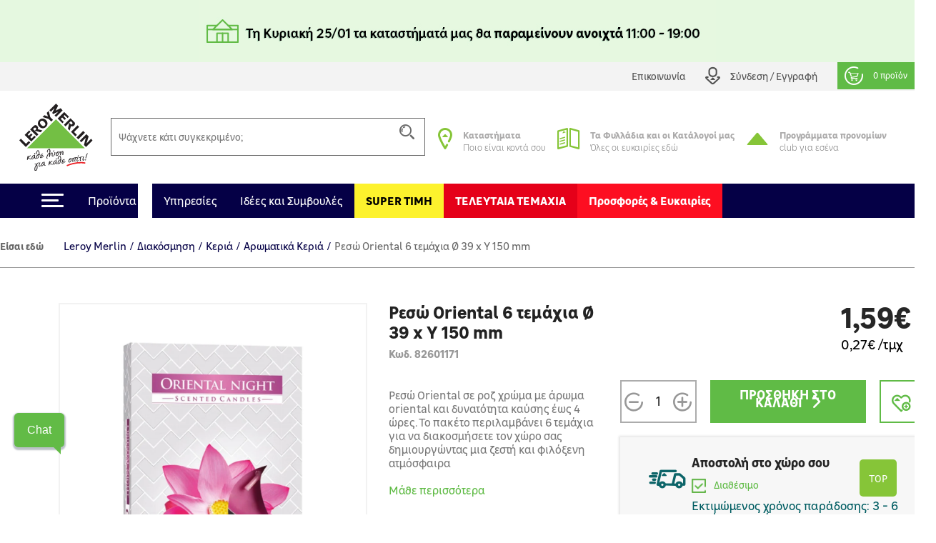

--- FILE ---
content_type: text/html;charset=utf-8
request_url: https://www.leroymerlin.gr/gr/module/metiaddtocart/ajax?is_esi=1&id_product=42327
body_size: 2586
content:

<input type="hidden" name="token" value="0d930fd85d37331fd854bfc4a6619f54">

<div class="metiaddtocart js-metiaddtocart-product">
    <span class="artButtonMessage mt-2 flex-grow-1 text-left">
        
    </span>
        <div class="sect actions mt-1">
                    <div class="cart-button-container">
                <div class="quantWrp ">
                    <span class="decr qty-button qty-decrement handler decQuant"></span>
                                        <input class="quantity numeric" id="" name="qty" value="1" type="number" maxlength="2" min="1" max="99">
                    <span class="incr qty-button qty-increment handler incQuant"></span>
                </div>
                <button id="add_to_cart_button" class="btn btn-primary button addToCart trck-add-to-cart"
                    data-mws-add-to-cart
                    data-button-action="add-to-cart">
                    <span class="text">ΠΡΟΣΘΗΚΗ ΣΤΟ ΚΑΛΑΘΙ</span><i class="icon-Arrow"></i>
                </button>

                <div class="message" style="display:none;">
                </div>
            </div>
        
        
                <div class="wishlist product-item-wishlist ">
        <a class="addToWishlist" href="https://www.leroymerlin.gr/gr/login?back=https%3A%2F%2Fwww.leroymerlin.gr%2Fgr%2Fdiakosmisi%2Fkeria%2Fkeria%2Freso-oriental-6-temahia-o-39-x-u-150-mm-82601171">
            <i class="icon-AddToFav"></i>
                    </a>
    </div>

        
    </div>

    
    
    <div class="sect restInfo  d-none">
                    <div class="yRow style3 delivery-home-infos">
                <div class="text">
                    <i class="icn icon-Delivery "></i>
                    <p>
                        <b>
                            Παράλαβέ το στο χώρο σου
                        </b>
                        <br>
                        <span class="remainingStock">
                            Διαθέσιμο απόθεμα:
                            <strong>
                                                                    26
                                                            </strong>
                        </span>
                    </p>
                </div>

                                    <div class="estimated-delivery">
                                                                                    <h6>Εκτιμώμενος χρόνος παράδοσης: %min% - %max% εργάσιμες ημέρες</h6>
                                                                        </div>
                                <div class="not-available-quantity not-available-delivery" style="display:none;">
                    Το απόθεμα δεν επαρκεί για την επιλεγμένη ποσότητα
                </div>
            </div>
        
        <div class="yRow style2 click-collect-infos">
            <div class="text">
                <i class="icn icon-Store"></i>
                <p>
                    <b>
                        Παράλαβέ το σε κατάστημα
                    </b>
                    <br>
                    <span class="get-in-store" data-store-selected="Διαθεσιμότητα στο κατάστημα επιλογής">
                        Επιλέξτε ένα κατάστημα για να δείτε τη διαθεσιμότητα
                    </span>

                </p>
            </div>
            <div class="get-in-store-stock">
                <div class="stock-availability">
                </div>
                                    <h6 style="display:none;">
                        Εκτιμώμενος χρόνος παραλαβής: 4 ώρες
                    </h6>
                    <div class="not-available-quantity not-available-quantity-store" style="display:none;">
                        Το απόθεμα δεν επαρκεί για την επιλεγμένη ποσότητα
                    </div>
                    <div class="not-available not-available-store" style="display:none;">
                        To προϊόν δεν είναι διαθέσιμο για παραλαβή
                    </div>
                    <div class="not-available not-available-store-cc" style="display:none;">
                        Το Click and Collect δεν είναι διαθέσιμο σε αυτό το κατάστημα
                    </div>
                                                </div>
        </div>

        <div class="yRow style3 select-store-delivery-home-infos" style="display:none">
            <div class="text">
                <i class="icn icon-Delivery"></i>
                <p>
                    <b>
                        Παράλαβέ το στο χώρο σου
                    </b>
                    <br>
                    <span class="remainingStock">
                        Διαθεσιμότητα στο κατάστημα επιλογής
                    </span>
                </p>
            </div>


            <h6 class="not-available" style="diplay:none;">
                <div class="not-available">
                    Το προϊόν δεν είναι διαθέσιμο για παράδοση
                </div>
            </h6>

            <div class="estimated-delivery">
                <h6>Εκτιμώμενος χρόνος παράδοσης: %min% - %max% εργάσιμες ημέρες</h6>
            </div>

            <div class="not-available-quantity not-available-delivery" style="display:none;">
                Το απόθεμα δεν επαρκεί για την επιλεγμένη ποσότητα
            </div>
        </div>
        
                    <div class="available yRow">
                <div class="desc">
                    <div class="selectWrp green not-filled select-store">
                        <div class="selectDropdown"
                            data-cancelButton="Ακύρωση"
                            data-checkboxLabel= "Δεν επιθυμώ να δω ξανά αυτό το μήνυμα"
                            data-confirmButton= "Συμφωνώ"
                            data-cancelButton= "Συμφωνώ"
                            data-confirmChangeStoreTitle= "Με την αλλαγή του επιλεγμένου καταστήματος ενδέχεται να αλλάξουν οι τιμές και οι διαθεσιμότητες στα προϊόντα που έχεις στο καλάθι σου."
                            data-titlePopup= "<i class='icon-exclamation'></i> Αλλαγή καταστήματος"
                            data-idProduct="42327">
                            <div class="trigger">
                                <div class="selected" data-default="Επιλέξτε ένα κατάστημα">
                                    Επιλέξτε ένα κατάστημα
                                </div>
                                <input type="hidden" readonly="" class="selectMenu" name="id_store">
                            </div>
                            <div class="selectOptions">
                                <div class="vscroll">
                                    <ul>
                                        <li data-value="0">
                                            <a style="cursor:pointer;">
                                                Χωρίς επιλεγμένο κατάστημα
                                            </a>
                                        </li>
                                                                                                                                    <li data-value="2">
                                                    <a style="cursor:pointer;">
                                                        Αθήνας-Αεροδρόμιο
                                                    </a>
                                                </li>
                                                                                            <li data-value="3">
                                                    <a style="cursor:pointer;">
                                                        Αθήνας - Κηφισός
                                                    </a>
                                                </li>
                                                                                            <li data-value="4">
                                                    <a style="cursor:pointer;">
                                                        Θεσσαλονίκης
                                                    </a>
                                                </li>
                                                                                            <li data-value="5">
                                                    <a style="cursor:pointer;">
                                                        Αθήνας-Πειραιώς
                                                    </a>
                                                </li>
                                                                                            <li data-value="6">
                                                    <a style="cursor:pointer;">
                                                        Λάρισας
                                                    </a>
                                                </li>
                                                                                            <li data-value="7">
                                                    <a style="cursor:pointer;">
                                                        Αθήνας-Μαρούσι
                                                    </a>
                                                </li>
                                                                                            <li data-value="8">
                                                    <a style="cursor:pointer;">
                                                        Αθήνας-Βασ. Σοφίας
                                                    </a>
                                                </li>
                                                                                                                        </ul>
                                </div>
                            </div>
                        </div>
                    </div>
                    <div class="phone" style="display:none">
                        <i class="icon-LMCall"></i>
                        <a href="tel:"></a>
                    </div>
                </div>

                <div class="stock-text"  style="display:none" data-title="Διαθέσιμο απόθεμα:">
                </div>
            </div>
            </div>

    <div id="oms-product" data-id-product="42327" data-product-is-virtual="0">
        <div class="row no-gutters oms-stock-delivery">
        <i class="icn icon-Delivery mt-4"></i>
        <div>
                                                <div class="oms-stock-delivery-available" data-stock="67" data-qty-product-cart=0 data-qty-product-reserved=0>
                    <div class="oms-stock-title">Αποστολή στο χώρο σου</div>
                    <div>
                        <div class="oms-stock-delivery-available-desc">
                            <i class="succIcon sml-icn mr-2"></i>
                            <span class="h6 mb-0">Διαθέσιμο</span>
                        </div>
                    </div>
                                        <div class="oms-stock-delay">
                        Εκτιμώμενος χρόνος παράδοσης: 3 - 6 εργάσιμες ημέρες
                    </div>
                                    </div>
                                <div class="oms-stock-delivery-not-available" style="display:none">
                    <div class="oms-stock-title oms-qty-over-stock">Αποστολή στο χώρο σου</div>
                    <div>
                        <div class="oms-qty-over-stock-desc d-flex">
                            <i class="qtyOverStockIcon sml-icn mr-2"></i>
                            <span class="h6 mb-0">To απόθεμα δεν επαρκεί για την επιλεγμένη ποσότητα</span>
                        </div>
                    </div>
                </div>
                    </div>
    </div>
        <div class="row no-gutters oms-stock-click-and-collect">
    <i class="icn icon-Store"></i>
    <div>
                                                    <div class="oms-stock-cc-available" data-stock="26" data-qty-product-cart="0" data-qty-product-reserved="0">
                                                <div class="oms-stock-title">Παραλαβή από το κατάστημα</div>
                        <div>
                                                        <div class="oms-stock-delivery-available-desc d-none d-md-block">
                                <i class="succIcon sml-icn mr-2"></i>
                                <span class="h6 mb-0">
                                                                    Διαθέσιμο απόθεμα:
                                    <b>&nbsp;26&nbsp;>&nbsp;Αθήνας-Αεροδρόμιο</b>
                                                                </span>
                            </div>
                                                        <div class="oms-stock-delivery-available-desc d-inline-flex d-md-none">
                                <i class="succIcon sml-icn mr-2"></i>
                                <div class="oms-stock-delivery-available-desc-mobile">
                                                                            <div class="h6 mb-1">
                                            Διαθέσιμο απόθεμα:
                                            <span class="bold">&nbsp;26</span>
                                        </div>
                                        <div class="h6 bold mb-0">
                                            >&nbsp;Αθήνας-Αεροδρόμιο
                                        </div>
                                                                    </div>
                            </div>
                        </div>
                                                <div class="oms-stock-delay">
                            Εκτιμώμενος χρόνος παραλαβής: 4 ώρες
                        </div>
                                            </div>
                                        <div class="oms-stock-cc-not-available" style="display:none">
                        <div class="oms-stock-title oms-not-available">Παραλαβή από το κατάστημα</div>
                        <div>
                                                        <div class="oms-stock-delivery-not-available-desc d-none d-md-block">
                                <i class="notAvailableIcon sml-icn mr-2"></i>
                                <span class="h6 mb-0">
                                                                            Διαθέσιμο απόθεμα:
                                        <b>&nbsp;26&nbsp;>&nbsp;Αθήνας-Αεροδρόμιο</b>
                                                                    </span>
                            </div>
                                                        <div class="oms-stock-delivery-not-available-desc d-inline-flex d-md-none">
                                <i class="notAvailableIcon sml-icn mr-2"></i>
                                <div class="oms-stock-delivery-available-desc-mobile">
                                                                            <div class="h6 mb-1">
                                            Διαθέσιμο απόθεμα:
                                            <span class="bold">&nbsp;26</span>
                                        </div>
                                        <div class="h6 bold mb-0">
                                            >&nbsp;Αθήνας-Αεροδρόμιο
                                        </div>
                                                                    </div>
                            </div>
                        </div>
                                                <div class="oms-stock-delay stock-not-available">
                            Εκτιμώμενος χρόνος παραλαβής: 4 ώρες
                        </div>
                                            </div>
                                                        <a id="others-stores" class="button btn btn-primary mt-3 trck-others-stores" href="" data-element="Choose Store PDP">
                    Διαθεσιμότητα ανά κατάστημα
                </a>
                           
    </div>
</div>    <div id="modal-oms"></div>
</div>
</div>


--- FILE ---
content_type: text/html; charset=utf-8
request_url: https://www.leroymerlin.gr/gr/module/metigoogletagmanager/ajax
body_size: 900
content:

{"result":"window.dataLayer = window.dataLayer || [];window.dataLayer.push({ ecommerce: null});window.dataLayer.push({      'environment': {'template': 'product','content_type': 'product','work': 'prod','channel': 'desktop','country': 'GR','language': 'gr','currency': 'EUR','navigation_store_id': '1','navigation_store_name': 'Venizelos'},'user': {},'page_type': 'product','event': 'view_item','ecommerce': {'currency': 'EUR', 'value': 1.59, 'items': [{        \"last_url\": \"%last_visited_url_product%\",        \"last_url_title\": \"%last_visited_url_title_product%\",\"id\": \"82601171\",\"item_id\": \"82601171\",\"name\": \"\u03a1\u03b5\u03c3\u03ce Oriental 6 \u03c4\u03b5\u03bc\u03ac\u03c7\u03b9\u03b1 \u00d8 39 x \u03a5 150 mm\", \"item_name\": \"\u03a1\u03b5\u03c3\u03ce Oriental 6 \u03c4\u03b5\u03bc\u03ac\u03c7\u03b9\u03b1 \u00d8 39 x \u03a5 150 mm\", \"title\": \"\u03a1\u03b5\u03c3\u03ce Oriental 6 \u03c4\u03b5\u03bc\u03ac\u03c7\u03b9\u03b1 \u00d8 39 x \u03a5 150 mm\", \"price\": 1.59, \"item_price\": 1.59,\"brand\": \"\",\"item_brand\": \"\",\"category\": \"\u0394\u03b9\u03b1\u03ba\u03cc\u03c3\u03bc\u03b7\u03c3\u03b7\/\u039a\u03b5\u03c1\u03b9\u03ac\/\u0391\u03c1\u03c9\u03bc\u03b1\u03c4\u03b9\u03ba\u03ac \u039a\u03b5\u03c1\u03b9\u03ac\", \"item_category\": \"\u0394\u03b9\u03b1\u03ba\u03cc\u03c3\u03bc\u03b7\u03c3\u03b7\",\"item_category2\": \"\u039a\u03b5\u03c1\u03b9\u03ac\",\"item_category3\": \"\u0391\u03c1\u03c9\u03bc\u03b1\u03c4\u03b9\u03ba\u03ac \u039a\u03b5\u03c1\u03b9\u03ac\",\"item_category4\": \"\",\"item_category5\": \"\",\"variant\": \"\", \"item_variant\": \"\", \"dimension7\": \"\",\"dimension9\": \"\", \"dimension10\": \"\",\"has_discount\": \"\",\"dimension82\": \"26\",\"quantity_in_stock\": \"26\",\"quantity\": 1,\"google_business_vertical\": \"retail\",        \"our_product\": \"\",        \"loyalty_offer\": \"\"                    }]}});window.dataLayer = window.dataLayer || [];window.dataLayer.push({ ecommerce: null});window.dataLayer.push({\"event\": \"detail\",\"ecommerce\": {\"currencyCode\": \"EUR\", \"detail\": {\"actionField\": {\"list\" : \"\u0394\u03b9\u03b1\u03ba\u03cc\u03c3\u03bc\u03b7\u03c3\u03b7\/\u039a\u03b5\u03c1\u03b9\u03ac\/\u0391\u03c1\u03c9\u03bc\u03b1\u03c4\u03b9\u03ba\u03ac \u039a\u03b5\u03c1\u03b9\u03ac\"},\"products\": [{        \"last_url\": \"%last_visited_url_product%\",        \"last_url_title\": \"%last_visited_url_title_product%\",\"id\": \"82601171\",\"item_id\": \"82601171\",\"name\": \"\u03a1\u03b5\u03c3\u03ce Oriental 6 \u03c4\u03b5\u03bc\u03ac\u03c7\u03b9\u03b1 \u00d8 39 x \u03a5 150 mm\", \"item_name\": \"\u03a1\u03b5\u03c3\u03ce Oriental 6 \u03c4\u03b5\u03bc\u03ac\u03c7\u03b9\u03b1 \u00d8 39 x \u03a5 150 mm\", \"title\": \"\u03a1\u03b5\u03c3\u03ce Oriental 6 \u03c4\u03b5\u03bc\u03ac\u03c7\u03b9\u03b1 \u00d8 39 x \u03a5 150 mm\", \"price\": 1.59, \"item_price\": 1.59,\"brand\": \"\",\"item_brand\": \"\",\"category\": \"\u0394\u03b9\u03b1\u03ba\u03cc\u03c3\u03bc\u03b7\u03c3\u03b7\/\u039a\u03b5\u03c1\u03b9\u03ac\/\u0391\u03c1\u03c9\u03bc\u03b1\u03c4\u03b9\u03ba\u03ac \u039a\u03b5\u03c1\u03b9\u03ac\",\"item_category\": \"\u0394\u03b9\u03b1\u03ba\u03cc\u03c3\u03bc\u03b7\u03c3\u03b7\",\"item_category2\": \"\u039a\u03b5\u03c1\u03b9\u03ac\",\"item_category3\": \"\u0391\u03c1\u03c9\u03bc\u03b1\u03c4\u03b9\u03ba\u03ac \u039a\u03b5\u03c1\u03b9\u03ac\",\"item_category4\": \"\",\"item_category5\": \"\",\"variant\": \"\", \"item_variant\": \"\", \"dimension7\": \"\",\"dimension9\": \"\", \"dimension10\": \"\",\"has_discount\": \"\",\"dimension82\": \"26\",\"quantity_in_stock\": \"26\",\"quantity\": 1,\"google_business_vertical\": \"retail\",        \"our_product\": \"\",        \"loyalty_offer\": \"\"                    }]}}});","products_cart":[],"mpc_products_displayed":[]}

--- FILE ---
content_type: text/html;charset=utf-8
request_url: https://www.leroymerlin.gr/gr/module/cgireccodo/ajax?is_esi=1&action=displayAfterBodyOpeningTag&type=product&id=82601171
body_size: 513
content:
    <div class="scibyl_cart" style="display:none;">
        </div>

<div class="sbl_i" style="display:none">
    <span class="price_tag">1</span>
                                    <span class="prod_id">82601171</span>
            </div>

<script>
 (function(d, s, id) {
var js, sjs = d.getElementsByTagName(s)[0];
if (d.getElementById(id)) return;
js = d.createElement(s); js.id = id;
js.type = 'text/javascript';
js.async = true;
js.src = "https://app.reccodo.com/static/js/reccodo.min.js";
sjs.parentNode.insertBefore(js, sjs);
}(document, 'script', 'reccodo-js'));
</script>


    



--- FILE ---
content_type: text/html;charset=utf-8
request_url: https://www.leroymerlin.gr/gr/module/ps_shoppingcart/ajax?is_esi=1
body_size: -21
content:
<div class="pr-0 nav-element-block">
    <div id="js-blockcart" class="blockcart cart-preview" data-refresh-url="//www.leroymerlin.gr/gr/module/ps_shoppingcart/ajax" data-cartitems="">
        <a id="goto_shoppingcart" rel="nofollow" href="//www.leroymerlin.gr/gr/cart?action=show" class="d-flex align-items-center">
            <i class="icon-cart"></i>
            <span>0  προϊόν</span>
        </a>
    </div>
</div>

